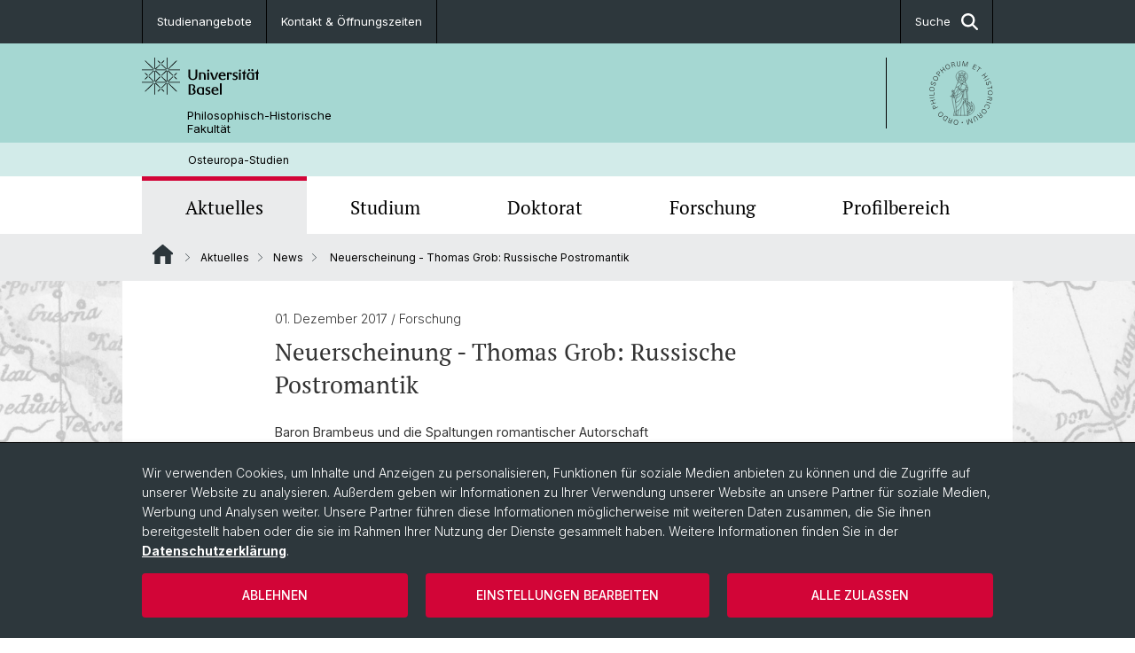

--- FILE ---
content_type: text/html; charset=utf-8
request_url: https://osteuropa.philhist.unibas.ch/de/aktuelles/news/details/neuerscheinung-thomas-grob-russische-postromantik/
body_size: 9537
content:
<!DOCTYPE html> <html lang="de" class="no-js"> <head> <meta charset="utf-8"> <!-- This website is powered by TYPO3 - inspiring people to share! TYPO3 is a free open source Content Management Framework initially created by Kasper Skaarhoj and licensed under GNU/GPL. TYPO3 is copyright 1998-2026 of Kasper Skaarhoj. Extensions are copyright of their respective owners. Information and contribution at https://typo3.org/ --> <title>Neuerscheinung - Thomas Grob: Russische Postromantik | Osteuropa-Studien | Universität Basel</title> <meta name="generator" content="TYPO3 CMS"> <meta name="description" content="Baron Brambeus und die Spaltungen romantischer Autorschaft"> <meta property="og:title" content="Neuerscheinung - Thomas Grob: Russische Postromantik"> <meta property="og:type" content="article"> <meta property="og:url" content="https://osteuropa.philhist.unibas.ch/de/aktuelles/news/details/neuerscheinung-thomas-grob-russische-postromantik/"> <meta property="og:description" content="Baron Brambeus und die Spaltungen romantischer Autorschaft"> <meta name="twitter:card" content="summary"> <link rel="stylesheet" href="/_assets/46b9f98715faf6e138efa20803b286a2/Css/Styles.css?1768328738" media="all"> <link rel="stylesheet" href="/_assets/f34691673face4b5c642d176b42916a9/Stylesheet/style.css?1768328738" media="all"> <link href="/resources/assets/easyweb-BqWii40l.css?1768328865" rel="stylesheet" > <style> /*<![CDATA[*/ <!-- /*additionalTSFEInlineStyle*/ body { background-image:url(https://osteuropa.philhist.unibas.ch/fileadmin/background_image/HintergrundbildOsteuropa.jpg) } --> /*]]>*/ </style> <script async="async" defer="defer" data-domain="osteuropa.philhist.unibas.ch" src="https://pl.k8s-001.unibas.ch/js/script.js"></script> <script> const storageName = 'klaro'; const translatedButtonTextCookieSettings = 'Datenschutzeinstellungen anpassen'; const cookieSettingsImgPathDefault = '/_assets/f34691673face4b5c642d176b42916a9/Icons/icon_cookie_settings.svg'; const cookieSettingsImgPathHover = '/_assets/f34691673face4b5c642d176b42916a9/Icons/icon_cookie_settings-hover.svg'; const cookieIconPermanentlyAvailable = '0'; const cookieExpiresAfterDays = 365; let allServiceSettings = []; let consenTypeObj = {}; let serviceSetting = {}; let serviceName = {}; let serviceIsTypeOfConsentMode = false; </script><script type="opt-in" data-type="text/javascript" data-name="matomo-2"> var _paq = window._paq = window._paq || []; _paq.push(["disableCookies"]); _paq.push(['trackPageView']); _paq.push(['enableLinkTracking']); (function() { var u="/"; _paq.push(['setTrackerUrl', u+'matomo.php']); _paq.push(['setSiteId', ]); var d=document, g=d.createElement('script'), s=d.getElementsByTagName('script')[0]; g.type='text/javascript'; g.async=true; g.defer=true; g.src=u+'matomo.js'; s.parentNode.insertBefore(g,s); })(); </script> <meta name="viewport" content="width=device-width, initial-scale=1"> <link rel="apple-touch-icon" sizes="180x180" href="/_assets/c01bf02b2bd1c1858e20237eedffaccd/HtmlTemplate/images/favicon/apple-touch-icon.png"> <link rel="icon" type="image/png" href="/_assets/c01bf02b2bd1c1858e20237eedffaccd/HtmlTemplate/images/favicon/favicon-32x32.png" sizes="32x32"> <link rel="icon" type="image/png" href="/_assets/c01bf02b2bd1c1858e20237eedffaccd/HtmlTemplate/images/favicon/favicon-16x16.png" sizes="16x16"> <link rel="manifest" href="/_assets/c01bf02b2bd1c1858e20237eedffaccd/HtmlTemplate/images/favicon/manifest.json"> <link rel="mask-icon" href="/_assets/c01bf02b2bd1c1858e20237eedffaccd/HtmlTemplate/images/favicon/safari-pinned-tab.svg" color="#88b0ac"> <link rel="shortcut icon" href="/_assets/c01bf02b2bd1c1858e20237eedffaccd/HtmlTemplate/images/favicon/favicon.ico"> <meta name="msapplication-config" content="/_assets/c01bf02b2bd1c1858e20237eedffaccd/HtmlTemplate/images/favicon/browserconfig.xml"> <link rel="canonical" href="https://osteuropa.philhist.unibas.ch/de/aktuelles/news/details/neuerscheinung-thomas-grob-russische-postromantik/"/> <!-- VhsAssetsDependenciesLoaded jquery-debounce,easywebFlexcontent --></head> <body class="bg-image-no-repeat"> <noscript> <div style="background: red;padding: 20px;"> <h2 style="color:white;">Diese Webseite benötigt JavaScript, um richtig zu funktionieren.</h2> <h3><a href="https://www.enable-javascript.com/de/" target="_blank">Wie aktiviere ich JavaScript in diesem Browser?</a></h3> </div> </noscript> <div class="flex flex-col min-h-screen"> <div class="bg-primary-light d-block header-unibas" x-data="{ showSearch: false }" data-page-component="brand-panel"> <div class="bg-anthracite text-white leading-[1.5625rem] font-normal text-[0.8125rem]"> <div class="lg:mx-auto lg:max-w-container lg:px-content flex flex-col w-full h-full"> <ul class="flex flex-wrap w-full -mt-[1px]"><li class="flex-auto md:flex-initial flex border-r border-t first:border-l border-black" title="Studienangebote"><a href="/de/studium/studienangebote/" class="w-full text-center px-4 py-3 inline-flex items-center justify-center whitespace-nowrap hover:bg-white hover:text-anthracite transition-colors " > Studienangebote </a></li><li class="flex-auto md:flex-initial flex border-r border-t first:border-l border-black" title="Kontakt &amp; Öffnungszeiten"><a href="/de/profilbereich/kontakt-oeffnungszeiten/" class="w-full text-center px-4 py-3 inline-flex items-center justify-center whitespace-nowrap hover:bg-white hover:text-anthracite transition-colors " > Kontakt &amp; Öffnungszeiten </a></li> &#x20; &#x20; <li class="flex-auto md:flex-initial flex border-r border-t first:border-l border-black hidden md:flex md:ml-auto md:border-l"><a class="w-full text-center px-4 py-3 inline-flex items-center justify-center whitespace-nowrap hover:bg-white hover:text-anthracite transition-colors" href="javascript:void(0)" role="button" aria-expanded="false" id="searchInputToggle" x-on:click="showSearch = ! showSearch" x-effect="let c=document.getElementById('searchInputToggle');if(showSearch)c.classList.add('opened');else c.classList.remove('opened');" aria-controls="desktop-search"> Suche <i class="ml-3 text-[1.175rem] fa-solid fa-search"></i></a></li></ul> </div> </div> <div class="leading-6 bg-primary-light text-gray-darker ease-in-out duration-1000" id="desktop-search" x-cloak x-show="showSearch"> <div class="container-content pb-5 mx-auto w-full h-full leading-6 md:block text-gray-darker"> <form class="main-search" action="https://osteuropa.philhist.unibas.ch/de/search-page/"> <div class="flex relative flex-wrap items-stretch pr-4 pt-5 w-full leading-6 border-b border-solid border-anthracite text-gray-darker"> <label class="sr-only" for="header-search-field">Suche</label> <input name="tx_solr[q]" value="" id="header-search-field" class="block overflow-visible relative flex-auto py-4 pr-3 pl-0 m-0 min-w-0 h-16 font-serif italic font-light leading-normal bg-clip-padding bg-transparent roundehidden border-0 cursor-text text-[25px] text-anthracite placeholder-anthracite focus:[box-shadow:none]" placeholder="Was suchen Sie?"/> <div class="input-group-append"> <button type="submit" class="unibas-search-button"><span class="sr-only">Suche</span></button> </div> </div> </form> </div> </div> <div class="relative h-28 bg-primary text-gray-darker"> <div class="flex container-content h-full py-3 md:py-4"> <div class="w-1/2 grow h-full flex items-center pr-3"> <div class="w-full flex flex-col h-full"> <a href="/de/" class="flex-auto flex items-center"> <img xmlns="http://www.w3.org/1999/xhtml" alt="Universität Basel" class="h-full max-h-[4.5rem]" src="https://osteuropa.philhist.unibas.ch/_assets/c01bf02b2bd1c1858e20237eedffaccd/Images/Logo_Unibas_BraPan_DE.svg?1768328742"></img> </a> <p class="my-[1rem] pl-[3.2rem] text-[0.8125rem] leading-[0.9375rem] flex items-center min-h-[1.875rem]"> <a class="text-black font-normal" href="/de/">Philosophisch-Historische <br /> Fakultät </a> </p> </div> </div> <div class="max-w-1/2 h-full flex items-center justify-end hidden md:flex md:border-l md:border-solid md:border-black pl-12"> <a href="https://philhist.unibas.ch"> <img xmlns="http://www.w3.org/1999/xhtml" class="w-auto h-[4.5rem]" alt="Philosophisch-Historische Fakultät" src="https://osteuropa.philhist.unibas.ch/_assets/6e500ddd845d0c07b07972aee0121511/Logos/Logo_Unibas_FakPhiHis_ALL.svg?1768328744"></img> </a> </div> </div> </div> <div class="container-content standard"> <p class="m-0 text-[0.75rem] py-[.59375rem] leading-[1.2rem] min-h-[1.875rem] pl-[3.2rem] lg:pl-[3.25rem]"> <a class="text-black font-normal" href="/de/">Osteuropa-Studien</a> </p> </div> <div x-data="{nav: false, search: false, subnavIsOpen: (true && 0 == 0 && 0)}"> <div class="md:hidden"> <div class="grid grid-cols-2 gap-x-0.5 bg-white w-full text-center"> <a @click.prevent="nav = !nav" class="px-2 py-3 bg-gray-lightest bg-center bg-no-repeat" :class="nav ? 'bg-close' : 'bg-hamburger' " href="#active-sub-nav" role="button" aria-controls="active-sub-nav"> </a> <a @click.prevent="search = !search" class="inline-flex items-center justify-center px-2 py-3 bg-gray-lightest" href="#mobile-search" role="button" aria-controls="mobile-search"> Suche <span class="inline-block ml-3 w-7 bg-center bg-no-repeat"> <i class="fa-solid" :class="search ? 'fa-unibas-close' : 'fa-search'"></i> </span> </a> </div> <div x-show="search" x-collapse id="mobile-search" class=""> <form class="form main-search" action="https://osteuropa.philhist.unibas.ch/de/search-page/"> <div class="input-group unibas-search container-content" data-children-count="1"> <div class="flex justify-start border-b border-b-1 border-black mb-4 mt-6"> <label class="sr-only" for="tx-indexedsearch-searchbox-sword_search-smartphone" value="">Suche</label> <input type="text" name="tx_solr[q]" value="" id="tx-indexedsearch-searchbox-sword_search-smartphone" class="form-control unibas-search-input font-searchbox bg-transparent text-xl text-black flex-1 border-0 p-0 focus:ring-0" placeholder="Was suchen Sie?"/> <div class="input-group-append"> <button type="submit" class="unibas-search-button mx-3" name="search[submitButton]" value="" id="tx-indexedsearch-searchbox-button-submit">Suche</button> </div> </div> </div> </form> </div> </div> <div class="relative"> <div class="bg-white print:hidden hidden md:block"> <div class="container-content"> <ul class="flex flex-nowrap overflow-hidden w-full" id="main-nav"> <li title="Aktuelles" class="flex-grow flex-shrink-0" x-data="{ open: false }" @mouseover="open = true" @mouseleave="open = false"> <a href="/de/aktuelles/" class="block text-center text-h4 font-serif border-t-5 py-2.5 px-3.5 transition-color ease-in-out duration-400 hover:bg-anthracite hover:text-white hover:border-t-secondary border-t-secondary bg-gray-lightest" target=""> Aktuelles </a> </li> <li title="Studium" class="flex-grow flex-shrink-0" x-data="{ open: false }" @mouseover="open = true" @mouseleave="open = false"> <a href="/de/studium/" class="block text-center text-h4 font-serif border-t-5 py-2.5 px-3.5 transition-color ease-in-out duration-400 hover:bg-anthracite hover:text-white hover:border-t-secondary border-t-transparent" target=""> Studium </a> <div class="w-full absolute max-h-0 top-[65px] bg-anthracite text-white font-normal text-left text-xs left-0 transition-all duration-400 ease-in-out overflow-hidden" x-bind:class="open ? 'max-h-screen z-[100]' : 'max-h-0 z-10'"> <ul class="container-content grid grid-cols-3 gap-x-2.5 py-5"> <li class="border-b border-b-gray-2 border-dotted" title="Schnupperstudium"> <a href="/de/studium/schnupperstudium/" class=" block py-3 px-2.5 transition-colors duration-400 hover:bg-white hover:text-anthracite" target="">Schnupperstudium</a> </li> <li class="border-b border-b-gray-2 border-dotted" title="Elementarsprachkurs Russisch 2025"> <a href="/de/studium/elementarsprachkurs-russisch-2024/" class=" block py-3 px-2.5 transition-colors duration-400 hover:bg-white hover:text-anthracite" target="">Elementarsprachkurs Russisch 2025</a> </li> <li class="border-b border-b-gray-2 border-dotted" title="50 Fragen zu Osteuropa"> <a href="/de/studium/100-fragen-zu-osteuropa/" class=" block py-3 px-2.5 transition-colors duration-400 hover:bg-white hover:text-anthracite" target="">50 Fragen zu Osteuropa</a> </li> <li class="border-b border-b-gray-2 border-dotted" title="Studienangebote"> <a href="/de/studium/studienangebote/" class=" block py-3 px-2.5 transition-colors duration-400 hover:bg-white hover:text-anthracite" target="">Studienangebote</a> </li> <li class="border-b border-b-gray-2 border-dotted" title="Studentische Mobilität"> <a href="/de/studium/studentische-mobilitaet/" class=" block py-3 px-2.5 transition-colors duration-400 hover:bg-white hover:text-anthracite" target="">Studentische Mobilität</a> </li> <li class="border-b border-b-gray-2 border-dotted" title="Sprachen"> <a href="/de/studium/sprachen/" class=" block py-3 px-2.5 transition-colors duration-400 hover:bg-white hover:text-anthracite" target="">Sprachen</a> </li> <li class="border-b border-b-gray-2 border-dotted" title="Berufsperspektiven"> <a href="/de/studium/berufsperspektiven-osteuropa/" class=" block py-3 px-2.5 transition-colors duration-400 hover:bg-white hover:text-anthracite" target="">Berufsperspektiven</a> </li> <li class="border-b border-b-gray-2 border-dotted" title="Theater am Profilbereich"> <a href="/de/studium/theater-am-profilbereich/" class=" block py-3 px-2.5 transition-colors duration-400 hover:bg-white hover:text-anthracite" target="">Theater am Profilbereich</a> </li> <li class="border-b border-b-gray-2 border-dotted" title="Aktivitäten"> <a href="/de/studium/aktivitaeten/" class=" block py-3 px-2.5 transition-colors duration-400 hover:bg-white hover:text-anthracite" target="">Aktivitäten</a> </li> <li class="border-b border-b-gray-2 border-dotted" title="Studienexkursionen"> <a href="/de/studium/studienexkursionen/" class=" block py-3 px-2.5 transition-colors duration-400 hover:bg-white hover:text-anthracite" target="">Studienexkursionen</a> </li> <li class="border-b border-b-gray-2 border-dotted" title="Fachgruppe Osteuropa"> <a href="/de/studium/fachgruppe-osteuropa/" class=" block py-3 px-2.5 transition-colors duration-400 hover:bg-white hover:text-anthracite" target="">Fachgruppe Osteuropa</a> </li> <li class="border-b border-b-gray-2 border-dotted" title="FAQ"> <a href="/de/studium/faq/" class=" block py-3 px-2.5 transition-colors duration-400 hover:bg-white hover:text-anthracite" target="">FAQ</a> </li> </ul> </div> </li> <li title="Doktorat" class="flex-grow flex-shrink-0" x-data="{ open: false }" @mouseover="open = true" @mouseleave="open = false"> <a href="/de/doktorat/" class="block text-center text-h4 font-serif border-t-5 py-2.5 px-3.5 transition-color ease-in-out duration-400 hover:bg-anthracite hover:text-white hover:border-t-secondary border-t-transparent" target=""> Doktorat </a> </li> <li title="Forschung" class="flex-grow flex-shrink-0" x-data="{ open: false }" @mouseover="open = true" @mouseleave="open = false"> <a href="/de/forschung/" class="block text-center text-h4 font-serif border-t-5 py-2.5 px-3.5 transition-color ease-in-out duration-400 hover:bg-anthracite hover:text-white hover:border-t-secondary border-t-transparent" target=""> Forschung </a> <div class="w-full absolute max-h-0 top-[65px] bg-anthracite text-white font-normal text-left text-xs left-0 transition-all duration-400 ease-in-out overflow-hidden" x-bind:class="open ? 'max-h-screen z-[100]' : 'max-h-0 z-10'"> <ul class="container-content grid grid-cols-3 gap-x-2.5 py-5"> <li class="border-b border-b-gray-2 border-dotted" title="Publikationen"> <a href="/de/forschung/publikationen/" class=" block py-3 px-2.5 transition-colors duration-400 hover:bg-white hover:text-anthracite" target="">Publikationen</a> </li> </ul> </div> </li> <li title="Profilbereich" class="flex-grow flex-shrink-0" x-data="{ open: false }" @mouseover="open = true" @mouseleave="open = false"> <a href="/de/profilbereich/" class="block text-center text-h4 font-serif border-t-5 py-2.5 px-3.5 transition-color ease-in-out duration-400 hover:bg-anthracite hover:text-white hover:border-t-secondary border-t-transparent" target=""> Profilbereich </a> <div class="w-full absolute max-h-0 top-[65px] bg-anthracite text-white font-normal text-left text-xs left-0 transition-all duration-400 ease-in-out overflow-hidden" x-bind:class="open ? 'max-h-screen z-[100]' : 'max-h-0 z-10'"> <ul class="container-content grid grid-cols-3 gap-x-2.5 py-5"> <li class="border-b border-b-gray-2 border-dotted" title="Personen"> <a href="/de/profilbereich/personen/" class=" block py-3 px-2.5 transition-colors duration-400 hover:bg-white hover:text-anthracite" target="">Personen</a> </li> <li class="border-b border-b-gray-2 border-dotted" title="Osteuropa-Forum Basel (OFB)"> <a href="/de/profilbereich/osteuropa-forum-basel-ofb/" class=" block py-3 px-2.5 transition-colors duration-400 hover:bg-white hover:text-anthracite" target="">Osteuropa-Forum Basel (OFB)</a> </li> <li class="border-b border-b-gray-2 border-dotted" title="Kontakt &amp; Öffnungszeiten"> <a href="/de/profilbereich/kontakt-oeffnungszeiten/" class=" block py-3 px-2.5 transition-colors duration-400 hover:bg-white hover:text-anthracite" target="">Kontakt &amp; Öffnungszeiten</a> </li> <li class="border-b border-b-gray-2 border-dotted" title="Ukrainian Research in Switzerland (URIS)"> <a href="https://uris.ch" class=" block py-3 px-2.5 transition-colors duration-400 hover:bg-white hover:text-anthracite" target="_blank">Ukrainian Research in Switzerland (URIS)</a> </li> <li class="border-b border-b-gray-2 border-dotted" title="Basler Arbeitskreis für Südosteuropa (BASO)"> <a href="/de/profilbereich/basler-arbeitskreis-fuer-suedosteuropa-baso/" class=" block py-3 px-2.5 transition-colors duration-400 hover:bg-white hover:text-anthracite" target="">Basler Arbeitskreis für Südosteuropa (BASO)</a> </li> <li class="border-b border-b-gray-2 border-dotted" title="Polyglossie Poesie Polemik. 100 Jahre Osteuropa an der Universität Basel"> <a href="/de/profilbereich/polyglossie-poesie-polemik-100-jahre-osteuropa-an-der-universitaet-basel/" class=" block py-3 px-2.5 transition-colors duration-400 hover:bg-white hover:text-anthracite" target="">Polyglossie Poesie Polemik. 100 Jahre Osteuropa an der Universität Basel</a> </li> </ul> </div> </li> </ul> </div> </div> <div class="font-normal bg-gray-lightest mobile-sub-nav-main" id="active-sub-nav"> <div class="flex flex-col container-content"> <template x-if="window.innerWidth >= 768 || 4 >= 2"> <nav class="order-2 text-2xs flex justify-between py-3"> <ol class="unibas-breadcrumb flex flex-row flex-wrap px-3 self-center"> <li class="leading-7 pr-2.5 " > <a class="mr-1" href="/de/" class="home">Website Root</a> </li> <li class="leading-7 pr-2.5 " > <a class="before:pr-3 text-breadcrumb unibas-breadcrumb-item" href="/de/aktuelles/" target="">Aktuelles</a> </li> <li class="leading-7 pr-2.5 " > <a class="before:pr-3 text-breadcrumb unibas-breadcrumb-item" href="/de/aktuelles/news/" target="">News</a> </li> <li class="leading-7 pr-2.5 active" aria-current="page"> <span class="before:pr-3 text-breadcrumb unibas-breadcrumb-item"> Neuerscheinung - Thomas Grob: Russische Postromantik </span> </li> </ol> </nav> </template> <div class="order-1 text-h4 leading-snug font-serif md:hidden print:hidden " x-show="nav" x-collapse> <ul x-data="{openChildUid: 0}" class="border-t border-t-white mb-4 md:px-1 md:grid md:grid-cols-3 md:gap-x-2.5 md:pt-5 md:mt-4 md:mb-0"> <li class="border-b border-b-white" title="Aktuelles"> <span class="flex items-center justify-between"> <a href="/de/aktuelles/" class="flex-auto py-3 px-5" target="">Aktuelles</a> <button class="px-4 py-2 ml-2" x-on:click.prevent="openChildUid = (openChildUid !== 166 ? 166 : 0)"> <span class="block transition-transform duration-300 ease-out" :class="openChildUid == 166 ? 'rotate-180' : ''"> <i class="fa-solid fa-angle-down"></i> </span> </button> </span> <ul class="bg-white font-sans font-normal text-xs" x-show="openChildUid == 166" x-collapse> <li class="border-b border-b-gray-lightest last:border-b-0"> <a href="/de/aktuelles/krieg-gegen-die-ukraine/" class="block px-5 py-3" target="" title="Krieg gegen die Ukraine">Krieg gegen die Ukraine</a> </li> <li class="border-b border-b-gray-lightest last:border-b-0"> <a href="/de/aktuelles/news/" class="block px-5 py-3" target="" title="News">News</a> </li> <li class="border-b border-b-gray-lightest last:border-b-0"> <a href="/de/aktuelles/veranstaltungen/" class="block px-5 py-3" target="" title="Veranstaltungen">Veranstaltungen</a> </li> </ul> </li> <li class="border-b border-b-white" title="Studium"> <span class="flex items-center justify-between"> <a href="/de/studium/" class="flex-auto py-3 px-5" target="">Studium</a> <button class="px-4 py-2 ml-2" x-on:click.prevent="openChildUid = (openChildUid !== 147 ? 147 : 0)"> <span class="block transition-transform duration-300 ease-out" :class="openChildUid == 147 ? 'rotate-180' : ''"> <i class="fa-solid fa-angle-down"></i> </span> </button> </span> <ul class="bg-white font-sans font-normal text-xs" x-show="openChildUid == 147" x-collapse> <li class="border-b border-b-gray-lightest last:border-b-0"> <a href="/de/studium/schnupperstudium/" class="block px-5 py-3" target="" title="Schnupperstudium">Schnupperstudium</a> </li> <li class="border-b border-b-gray-lightest last:border-b-0"> <a href="/de/studium/elementarsprachkurs-russisch-2024/" class="block px-5 py-3" target="" title="Elementarsprachkurs Russisch 2025">Elementarsprachkurs Russisch 2025</a> </li> <li class="border-b border-b-gray-lightest last:border-b-0"> <a href="/de/studium/100-fragen-zu-osteuropa/" class="block px-5 py-3" target="" title="50 Fragen zu Osteuropa">50 Fragen zu Osteuropa</a> </li> <li class="border-b border-b-gray-lightest last:border-b-0"> <a href="/de/studium/studienangebote/" class="block px-5 py-3" target="" title="Studienangebote">Studienangebote</a> </li> <li class="border-b border-b-gray-lightest last:border-b-0"> <a href="/de/studium/studentische-mobilitaet/" class="block px-5 py-3" target="" title="Studentische Mobilität">Studentische Mobilität</a> </li> <li class="border-b border-b-gray-lightest last:border-b-0"> <a href="/de/studium/sprachen/" class="block px-5 py-3" target="" title="Sprachen">Sprachen</a> </li> <li class="border-b border-b-gray-lightest last:border-b-0"> <a href="/de/studium/berufsperspektiven-osteuropa/" class="block px-5 py-3" target="" title="Berufsperspektiven">Berufsperspektiven</a> </li> <li class="border-b border-b-gray-lightest last:border-b-0"> <a href="/de/studium/theater-am-profilbereich/" class="block px-5 py-3" target="" title="Theater am Profilbereich">Theater am Profilbereich</a> </li> <li class="border-b border-b-gray-lightest last:border-b-0"> <a href="/de/studium/aktivitaeten/" class="block px-5 py-3" target="" title="Aktivitäten">Aktivitäten</a> </li> <li class="border-b border-b-gray-lightest last:border-b-0"> <a href="/de/studium/studienexkursionen/" class="block px-5 py-3" target="" title="Studienexkursionen">Studienexkursionen</a> </li> <li class="border-b border-b-gray-lightest last:border-b-0"> <a href="/de/studium/fachgruppe-osteuropa/" class="block px-5 py-3" target="" title="Fachgruppe Osteuropa">Fachgruppe Osteuropa</a> </li> <li class="border-b border-b-gray-lightest last:border-b-0"> <a href="/de/studium/faq/" class="block px-5 py-3" target="" title="FAQ">FAQ</a> </li> </ul> </li> <li class="border-b border-b-white" title="Doktorat"> <span class="flex items-center justify-between"> <a href="/de/doktorat/" class="flex-auto py-3 px-5" target="">Doktorat</a> </span> </li> <li class="border-b border-b-white" title="Forschung"> <span class="flex items-center justify-between"> <a href="/de/forschung/" class="flex-auto py-3 px-5" target="">Forschung</a> <button class="px-4 py-2 ml-2" x-on:click.prevent="openChildUid = (openChildUid !== 154 ? 154 : 0)"> <span class="block transition-transform duration-300 ease-out" :class="openChildUid == 154 ? 'rotate-180' : ''"> <i class="fa-solid fa-angle-down"></i> </span> </button> </span> <ul class="bg-white font-sans font-normal text-xs" x-show="openChildUid == 154" x-collapse> <li class="border-b border-b-gray-lightest last:border-b-0"> <a href="/de/forschung/publikationen/" class="block px-5 py-3" target="" title="Publikationen">Publikationen</a> </li> </ul> </li> <li class="border-b border-b-white" title="Profilbereich"> <span class="flex items-center justify-between"> <a href="/de/profilbereich/" class="flex-auto py-3 px-5" target="">Profilbereich</a> <button class="px-4 py-2 ml-2" x-on:click.prevent="openChildUid = (openChildUid !== 155 ? 155 : 0)"> <span class="block transition-transform duration-300 ease-out" :class="openChildUid == 155 ? 'rotate-180' : ''"> <i class="fa-solid fa-angle-down"></i> </span> </button> </span> <ul class="bg-white font-sans font-normal text-xs" x-show="openChildUid == 155" x-collapse> <li class="border-b border-b-gray-lightest last:border-b-0"> <a href="/de/profilbereich/personen/" class="block px-5 py-3" target="" title="Personen">Personen</a> </li> <li class="border-b border-b-gray-lightest last:border-b-0"> <a href="/de/profilbereich/osteuropa-forum-basel-ofb/" class="block px-5 py-3" target="" title="Osteuropa-Forum Basel (OFB)">Osteuropa-Forum Basel (OFB)</a> </li> <li class="border-b border-b-gray-lightest last:border-b-0"> <a href="/de/profilbereich/kontakt-oeffnungszeiten/" class="block px-5 py-3" target="" title="Kontakt &amp; Öffnungszeiten">Kontakt &amp; Öffnungszeiten</a> </li> <li class="border-b border-b-gray-lightest last:border-b-0"> <a href="https://uris.ch" class="block px-5 py-3" target="_blank" title="Ukrainian Research in Switzerland (URIS)">Ukrainian Research in Switzerland (URIS)</a> </li> <li class="border-b border-b-gray-lightest last:border-b-0"> <a href="/de/profilbereich/basler-arbeitskreis-fuer-suedosteuropa-baso/" class="block px-5 py-3" target="" title="Basler Arbeitskreis für Südosteuropa (BASO)">Basler Arbeitskreis für Südosteuropa (BASO)</a> </li> <li class="border-b border-b-gray-lightest last:border-b-0"> <a href="/de/profilbereich/polyglossie-poesie-polemik-100-jahre-osteuropa-an-der-universitaet-basel/" class="block px-5 py-3" target="" title="Polyglossie Poesie Polemik. 100 Jahre Osteuropa an der Universität Basel">Polyglossie Poesie Polemik. 100 Jahre Osteuropa an der Universität Basel</a> </li> </ul> </li> </ul> </div> </div> </div> </div> </div> </div> <!--TYPO3SEARCH_begin--> <div class="flex-1 pt-8" data-page-width="max-w-container-sm" data-spacing-children="normal"> <section id="c243" class="unibas-container pt-spacing-inherit first:pt-0 pb-spacing-inherit last:pb-0 bg-container-bg bg-[image:var(--bg-image,none)] bg-cover " data-container-type="1column-small" ><div class="unibas-container__body px-container-spacing-inner" ><div class="flex flex-col " ><div class=" "><div id="c111" class="frame frame-default frame-type-news_newsdetail frame-layout-0 pt-spacing-inherit first:pt-0 pb-spacing-inherit last:pb-0 text-theme-text " data-container-type="1column-normal" data-type="news-newsdetail" ><div class="news"><div class="article" itemscope="itemscope" itemtype="http://schema.org/Article"><div class="unibas-element unibas-news-detail" data-object="news-detail-container"><p class="unibas-news-detail-date-category-line"><span class="date"><time datetime="01.12.2017"> 01. Dezember 2017 <meta itemprop="datePublished" content="01.12.2017"/></time><span class="news-list-category">&#47; Forschung </span></span></p><h2 class="my-2" itemprop="headline">Neuerscheinung - Thomas Grob: Russische Postromantik</h2><p><strong>Baron Brambeus und die Spaltungen romantischer Autorschaft</strong></p><div class="ce-bodytext mt-4"><p>So viel über die europäische Romantik&nbsp; geschrieben wurde, so selten wurde beachtet, dass ihre 'Abwicklung' und der Bruch um 1830 ein europäisches Paradigma bilden. Der Band sucht nach einem neuen Verständnis für die russische Literatur der 1830er Jahre in ihrem eigenen Zeitcharakter und literaturhistorische Konzepte für die tiefgreifenden Umbrüche. Ein solches Verständnis muss die Verachtung der Zeitgenossen gegenüber ihrer vermeintlichen kulturellen Endzeit mit deren objektiver Produktivität und Originalität verbinden. Im ersten Teil seiner zweibändigen Arbeit analysiert Thomas Grob die Umwälzungen im Literaturbetrieb und im Literaturverständnis über den Orientalisten, Publizisten und Autor Osip Senkovskij als prägendste Figur wie auch ihr grösstes Feindbild. </p></div></div></div></div><div class="mt-7"><p><a href="javascript:history.go(-1);"> Zurück </a></p></div></div></div></div></div></section> <div class="fixed top-0 left-0 -z-50 h-screen w-full flex"> <div class="w-[var(--page-width)] bg-white mx-auto"></div> </div> </div> <!--TYPO3SEARCH_end--> <div class="bg-anthracite block py-8 lg:pb-4 text-2xs text-white mt-16" data-page-component="footer"> <div class="container max-w-container standard px-content"> <div class="flex flex-col md:flex-row space-y-6 md:space-x-6 md:space-y-0 print:hidden"> <div class="md:w-full flex flex-col gap-y-5"> <p class="text-sm mb-0">Quick Links</p> <div class="lg:grid lg:grid-cols-3 gap-y-4 md:gap-y-0 gap-x-4 text-footer-links"> <ul class="font-normal"> <li title="Vorlesungsverzeichnis" class="mb-3 pb-1"> <a href="https://vorlesungsverzeichnis.unibas.ch/de/home" target="_blank" rel="noreferrer">Vorlesungsverzeichnis</a> </li> <li title="IT-Services" class="mb-3 pb-1"> <a href="https://its.unibas.ch/content.cfm?nav=2&amp;content=122" target="_blank" rel="noreferrer">IT-Services</a> </li> <li title="Online Services" class="mb-3 pb-1"> <a href="https://services.unibas.ch" target="_blank" rel="noreferrer">Online Services</a> </li> <li title="Personensuche" class="mb-3 pb-1"> <a href="https://personensuche.unibas.ch" target="_blank" rel="noreferrer">Personensuche</a> </li> <li title="Personeninfo" class="mb-3 pb-1"> <a href="https://personeninfo.unibas.ch" target="_blank" rel="noreferrer">Personeninfo</a> </li> </ul> <ul class="font-normal"> <li title="Professur für Osteuropäische Geschichte" class="mb-3 pb-1"> <a href="https://dg.philhist.unibas.ch/de/bereiche/osteuropaeische-geschichte/" target="_blank" rel="noreferrer">Professur für Osteuropäische Geschichte</a> </li> <li title="Fachbereich Slavistik" class="mb-3 pb-1"> <a href="http://slavistik.philhist.unibas.ch/de/home/" target="_blank" rel="noreferrer">Fachbereich Slavistik</a> </li> </ul> <ul class="font-normal"> <li title="FAQ" class="mb-3 pb-1"> <a href="/de/studium/faq/">FAQ</a> </li> </ul> </div> </div> </div> <ul class="flex flex-col sm:flex-row sm:flex-wrap pt-10 lg:pt-4 text-footer-links font-normal"> <li class="list-item" title="Universität Basel"> <a target="_blank" href="https://unibas.ch/">&copy; Universität Basel</a> </li> <li class="list-item pt-2 sm:pt-0 sm:pb-3.5 pl-3.5 sm:before:content-['/'] sm:before:pr-3.5" title="Philosophisch-Historische Fakultät"> <a href="https://philhist.unibas.ch" target="_blank" rel="noreferrer">Philosophisch-Historische Fakultät</a> </li> <li class="list-item pt-2 sm:pt-0 sm:pb-3.5 pl-3.5 sm:before:content-['/'] sm:before:pr-3.5" title="Home"> <a href="/de/">Home</a> </li> <li class="list-item pt-2 sm:pt-0 sm:pb-3.5 pl-3.5 sm:before:content-['/'] sm:before:pr-3.5" title="Datenschutzerklärung"> <a href="/de/datenschutzerklaerung/">Datenschutzerklärung</a> </li> <li class="list-item pt-2 sm:pt-0 sm:pb-3.5 pl-3.5 sm:before:content-['/'] sm:before:pr-3.5" title="Impressum"> <a href="/de/profilbereich/impressum/">Impressum</a> </li> <li class="list-item pt-2 sm:pt-0 sm:pb-3.5 pl-3.5 sm:before:content-['/'] sm:before:pr-3.5" title="Kontakt &amp; Öffnungszeiten"> <a href="/de/profilbereich/kontakt-oeffnungszeiten/">Kontakt &amp; Öffnungszeiten</a> </li> <li class="list-item pt-2 sm:pt-0 sm:pb-3.5 pl-3.5 sm:before:content-['/'] sm:before:pr-3.5" title="Cookies"> <a class="js-showConsentModal" href="#">Cookies</a> </li> </ul> </div> </div> <html data-namespace-typo3-fluid="true"> <body> <script> var _paq = _paq || []; /* tracker methods like "setCustomDimension" should be called before "trackPageView" */ _paq.push(["setDocumentTitle", document.domain + "/" + document.title]); _paq.push(['trackPageView']); _paq.push(['enableLinkTracking']); (function() { var u="//philhist.web-analytics.ch/"; _paq.push(['setTrackerUrl', u+'piwik.php']); _paq.push(['setSiteId', 36]); var d=document, g=d.createElement('script'), s=d.getElementsByTagName('script')[0]; g.type='text/javascript'; g.async=true; g.defer=true; g.src=u+'piwik.js'; s.parentNode.insertBefore(g,s); })(); </script> </body> </div> <a href="#top" class="fixed right-0 bottom-20 inline-flex items-center bg-gray-lightest p-3 xl:p-4" title="Nach oben" x-data="toTopButton" x-show="isVisible" x-on:click.prevent="scrollToTop" x-transition:enter="transition ease-out duration-300" x-transition:enter-start="opacity-0 translate-x-12" x-transition:enter-end="opacity-100 translate-x-0" x-transition:leave="transition ease-in duration-300" x-transition:leave-start="opacity-100 translate-x-0" x-transition:leave-end="opacity-0 translate-x-12"> <span class="mr-2">Nach oben</span> <i class="fa-solid fa-chevron-up"></i> </a> <div class="tx-we-cookie-consent" role="dialog" aria-modal="true" aria-label="Datenschutzeinstellungen"> <div id="klaro"></div> </div> <script src="/_assets/46b9f98715faf6e138efa20803b286a2/Javascript/clipboard.min.js?1768328738"></script> <script src="/_assets/46b9f98715faf6e138efa20803b286a2/Javascript/app.js?1768328738"></script> <script src="/_assets/f34691673face4b5c642d176b42916a9/JavaScript/Controller/ConsentController.js?1768328744"></script> <script src="/_assets/f34691673face4b5c642d176b42916a9/JavaScript/HoverCookie/ConsentCookieSettings.js?1768328738"></script> <script type="module" src="/resources/assets/easyweb-COFkWEU1.js?1768328865"></script> <script>var klaroConfig = {"acceptAll":true,"additionalClass":"","cookieDomain":"","cookieExpiresAfterDays":"365","default":false,"elementID":"klaro","groupByPurpose":false,"hideDeclineAll":false,"hideLearnMore":false,"htmlTexts":true,"lang":"en","mustConsent":false,"poweredBy":"https:\/\/consent.websedit.de","privacyPolicy":"https:\/\/osteuropa.philhist.unibas.ch\/de\/datenschutzerklaerung\/","storageMethod":"cookie","storageName":"klaro","stylePrefix":"klaro we_cookie_consent","testing":false,"consentMode":true,"consentModev2":true,"translations":{"en":{"consentModal":{"title":"Datenschutzeinstellungen","description":"Sie k\u00f6nnen nachfolgend Ihre Datenschutzeinstellungen festlegen."},"privacyPolicy":{"text":"Detaillierte Informationen und wie Sie Ihre Einwilligung jederzeit widerrufen k\u00f6nnen, finden Sie in unserer {privacyPolicy}.","name":"Datenschutzerkl\u00e4rung"},"consentNotice":{"description":"Wir verwenden Cookies, um Inhalte und Anzeigen zu personalisieren, Funktionen fu\u0308r soziale Medien anbieten zu ko\u0308nnen und die Zugriffe auf unserer Website zu analysieren. Au\u00dferdem geben wir Informationen zu Ihrer Verwendung unserer Website an unsere Partner fu\u0308r soziale Medien, Werbung und Analysen weiter. Unsere Partner fu\u0308hren diese Informationen mo\u0308glicherweise mit weiteren Daten zusammen, die Sie ihnen bereitgestellt haben oder die sie im Rahmen Ihrer Nutzung der Dienste gesammelt haben. Weitere Informationen finden Sie in der \u003Ca href=\"https:\/\/osteuropa.philhist.unibas.ch\/de\/datenschutzerklaerung\/\"\u003EDatenschutzerkl\u00e4rung\u003C\/a\u003E.","changeDescription":"Seit Ihrem letzten Besuch gab es \u00c4nderungen an den Datenschutzeinstellungen. Bitte aktualisieren Sie Ihre Einstellungen.","learnMore":"Einstellungen bearbeiten"},"contextualConsent":{"acceptOnce":"Ja","acceptAlways":"Immer","description":"M\u00f6chten Sie von {title} bereitgestellte externe Inhalte laden?"},"service":{"disableAll":{"title":"Alle akzeptieren","description":"Sie haben jederzeit das Recht Ihre Einwilligungen einzeln oder in G\u00e4nze zu widerrufen. Werden Einwilligungen zur Datenverarbeitung widerrufen, sind die bis zum Widerruf rechtm\u00e4\u00dfig erhobenen Daten vom Anbieter weiterhin verarbeitbar."},"optOut":{"title":"(Opt-Out)","description":"Diese Anwendung wird standardm\u00e4\u00dfig geladen (aber Sie k\u00f6nnen sie deaktivieren)"},"required":{"title":"(immer notwendig)","description":"Diese Anwendung wird immer ben\u00f6tigt"},"purpose":"Zweck","purposes":"Zwecke"},"purposes":{"unknown":"Nicht zugeordnet","medienintegration":{"title":"Medienintegration","description":""},"analytik":{"title":"Analytik","description":""}},"ok":"Alle zulassen","save":"Einstellungen speichern","acceptAll":"Alle akzeptieren","acceptSelected":"Einstellungen speichern","decline":"Ablehnen","close":"Schlie\u00dfen","openConsent":"Datenschutzeinstellungen anpassen","poweredBy":"Bereitgestellt von websedit"}},"services":[],"purposeOrder":["analytik","medienintegration","unknown"]}</script><script> klaroConfig.services.push({ name: 'youtube', title: 'YouTube', description: '<p>Dieses Cookie ermöglicht es uns, YouTube-Videos auf unserer Website einzubetten und Nutzungsmetriken zu verfolgen.</p>', default: true, defaultIfNoConsent: true, required: false, optOut: false, translations: {'en':{'title':'YouTube'}}, purposes: ['medienintegration'], cookies: [['YouTube', '/', ''], ['YouTube', '/', ''], ['YouTube', '/', ''], ['YouTube', '/', ''], ['YouTube', '/', ''], ['YouTube', '/', ''], ['YouTube', '/', ''], ['YouTube', '/', '']], callback: ConsentApp.consentChanged, ownCallback:'', gtm:{trigger:'',variable:''} }); </script><script> klaroConfig.services.push({ name: 'vimeo', title: 'Vimeo', description: '<p>Dieses Cookie ermöglicht das Abspielen von Vimeo-Videos auf unserer Seite und sammelt Interaktionsdaten.</p>', default: true, defaultIfNoConsent: true, required: false, optOut: false, translations: {'en':{'title':'Vimeo'}}, purposes: ['medienintegration'], cookies: [['Vimeo', '/', ''], ['Vimeo', '/', ''], ['Vimeo', '/', ''], ['Vimeo', '/', ''], ['Vimeo', '/', ''], ['Vimeo', '/', ''], ['Vimeo', '/', ''], ['Vimeo', '/', '']], callback: ConsentApp.consentChanged, ownCallback:'', gtm:{trigger:'',variable:''} }); </script><script> klaroConfig.services.push({ name: 'other-5', title: 'SoundCloud', description: '<p>Dieses Cookie ermöglicht es uns, SoundCloud-Audiodateien einzubetten und Hörmetriken zu verfolgen.</p>', default: true, defaultIfNoConsent: true, required: false, optOut: false, translations: {'en':{'title':'SoundCloud'}}, purposes: ['medienintegration'], cookies: [['SoundCloud', '/', ''], ['SoundCloud', '/', ''], ['SoundCloud', '/', ''], ['SoundCloud', '/', ''], ['SoundCloud', '/', ''], ['SoundCloud', '/', ''], ['SoundCloud', '/', ''], ['SoundCloud', '/', '']], callback: ConsentApp.consentChanged, ownCallback:'', gtm:{trigger:'',variable:''} }); </script><script> klaroConfig.services.push({ name: 'other-4', title: 'SwitchTube', description: '<p>Dieses Cookie unterstützt die Integration von SwitchTube-Videos auf unserer Seite und verfolgt Videoaufrufe.</p>', default: true, defaultIfNoConsent: true, required: false, optOut: false, translations: {'en':{'title':'SwitchTube'}}, purposes: ['medienintegration'], cookies: [['SwitchTube', '/', ''], ['SwitchTube', '/', ''], ['SwitchTube', '/', ''], ['SwitchTube', '/', ''], ['SwitchTube', '/', ''], ['SwitchTube', '/', ''], ['SwitchTube', '/', ''], ['SwitchTube', '/', '']], callback: ConsentApp.consentChanged, ownCallback:'', gtm:{trigger:'',variable:''} }); </script><script> klaroConfig.services.push({ name: 'other-3', title: 'Panopto', description: '<p>Dieses Cookie ermöglicht die Einbettung von Panopto-Videos auf unserer Website und verfolgt Videoaufrufe.</p>', default: true, defaultIfNoConsent: true, required: false, optOut: false, translations: {'en':{'title':'Panopto'}}, purposes: ['medienintegration'], cookies: [['Panopto', '/', ''], ['Panopto', '/', ''], ['Panopto', '/', ''], ['Panopto', '/', ''], ['Panopto', '/', ''], ['Panopto', '/', ''], ['Panopto', '/', ''], ['Panopto', '/', '']], callback: ConsentApp.consentChanged, ownCallback:'', gtm:{trigger:'',variable:''} }); </script><script> klaroConfig.services.push({ name: 'matomo-2', title: 'Matomo', description: '<p>Dieses Cookie wird zur Sammlung von Website-Analysedaten verwendet, um die Benutzererfahrung zu verbessern.</p>', default: true, defaultIfNoConsent: true, required: false, optOut: false, translations: {'en':{'title':'Matomo'}}, purposes: ['analytik'], cookies: [['Matomo', '/', ''], ['Matomo', '/', ''], ['Matomo', '/', ''], ['Matomo', '/', ''], ['Matomo', '/', ''], ['Matomo', '/', ''], ['Matomo', '/', ''], ['Matomo', '/', '']], callback: ConsentApp.consentChanged, ownCallback:'', gtm:{trigger:'',variable:''} }); </script><script> klaroConfig.services.push({ name: 'other-1', title: 'Plausible analytics', description: '<p>Dieses Cookie wird zur Sammlung von Website-Analysedaten verwendet, um die Benutzererfahrung zu verbessern.</p>', default: true, defaultIfNoConsent: true, required: false, optOut: false, translations: {'en':{'title':'Plausible analytics'}}, purposes: ['analytik'], cookies: [['Plausible analytics', '/', ''], ['Plausible analytics', '/', ''], ['Plausible analytics', '/', ''], ['Plausible analytics', '/', ''], ['Plausible analytics', '/', ''], ['Plausible analytics', '/', ''], ['Plausible analytics', '/', ''], ['Plausible analytics', '/', '']], callback: ConsentApp.consentChanged, ownCallback:'', gtm:{trigger:'',variable:''} }); </script><script src="/_assets/f34691673face4b5c642d176b42916a9/Library/klaro/klaro.js"></script> <script type="text/javascript" src="/typo3temp/assets/vhs/vhs-assets-52f024c61a0d6a515dc137603d9faeaa.js"></script>
<link rel="stylesheet" href="/typo3temp/assets/vhs/vhs-assets-7839eae36d13d2fdb100de063f654206.css" /></body> </html>